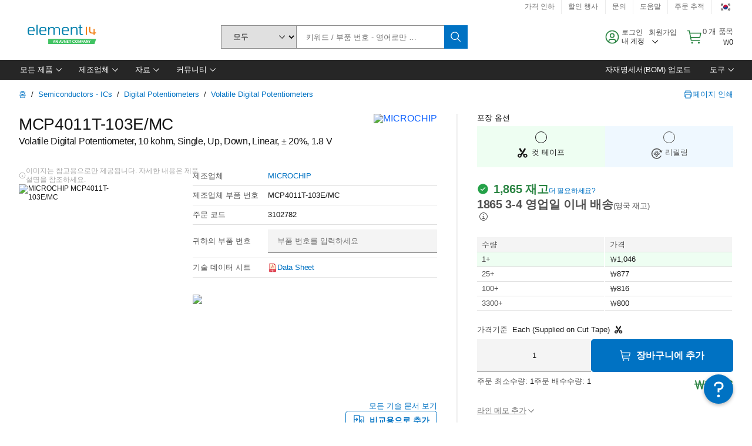

--- FILE ---
content_type: application/x-javascript;charset=utf-8
request_url: https://smetrics.element14.com/id?d_visid_ver=5.5.0&d_fieldgroup=A&mcorgid=106315F354E6D5430A4C98A4%40AdobeOrg&mid=12331453091857406857655030472944356995&ts=1768689413340
body_size: -40
content:
{"mid":"12331453091857406857655030472944356995"}